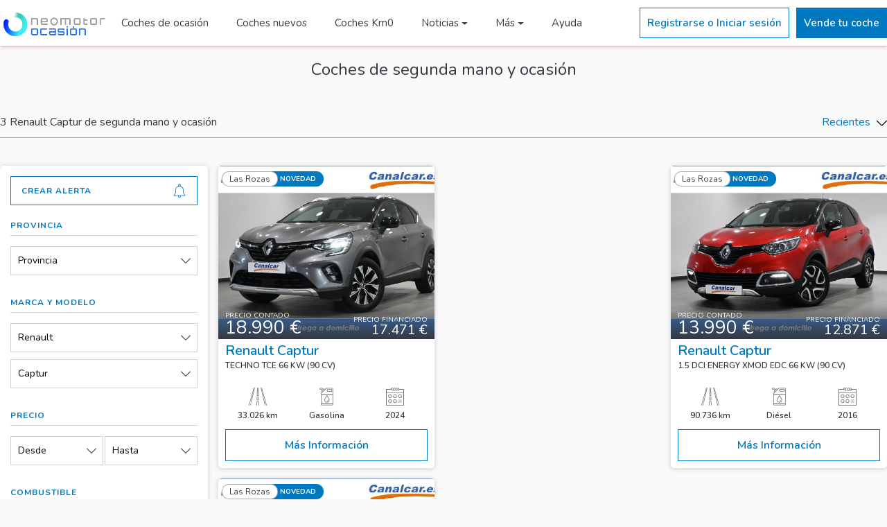

--- FILE ---
content_type: text/html; charset=UTF-8
request_url: https://motor-cdn.prensaiberica.es/coches-segunda-mano-renault-captur-barcelona
body_size: 13063
content:
<!DOCTYPE html><html lang="es">  <head>    <base href="/">    <meta charset="utf-8">    <meta http-equiv="X-UA-Compatible" content="IE=edge">    <meta name="viewport" content="width=device-width, initial-scale=1, shrink-to-fit=no">    <meta name="description" content="3 Renault Captur de particulares, concesionarios y profesionales del motor de segundamano y ocasión . Ofertas de Renault Captur a los mejores precios">        <title>Renault Captur de segunda mano y ocasión - Neomotor Ocasión</title>          <link rel="shortcut icon" type="image/x-icon" href="/img/favicon.png" />            <link rel="canonical" href="https://ocasion.neomotor.com/coches-segunda-mano-renault-captur-barcelona" />    <link rel='dns-prefetch' href='https://fonts.googleapis.com' />    <link rel="stylesheet" href="/css/bootstrap.min.css">    <link rel="stylesheet" href="/css/swiper.min.css">    <link rel="stylesheet" href="/css/leaflet.css" />    <link rel="stylesheet" href="/css/frontend/custom.css?v14">            <link href="/vendor/fortawesome/font-awesome/css/all.min.css" rel="stylesheet" type="text/css">              <link rel="manifest" href="/img/manifest.json?v1">        <link href="https://fonts.googleapis.com/css?family=Nunito:300,400,600,700&display=swap" rel="stylesheet">      <!-- Google tag (gtag.js) -->  <script async src="https://www.googletagmanager.com/gtag/js?id=UA-13064104-1"></script>  <script>    window.dataLayer = window.dataLayer || [];    function gtag(){dataLayer.push(arguments);}    gtag('js', new Date());    gtag('config', 'UA-13064104-1');  </script>   <!-- Google Tag Manager --><script>(function(w,d,s,l,i){w[l]=w[l]||[];w[l].push({'gtm.start':  new Date().getTime(),event:'gtm.js'});var f=d.getElementsByTagName(s)[0],  j=d.createElement(s),dl=l!='dataLayer'?'&l='+l:'';j.async=true;j.src=  'https://www.googletagmanager.com/gtm.js?id='+i+dl;f.parentNode.insertBefore(j,f);  })(window,document,'script','dataLayer','GTM-K3F8ZWT');</script><!-- End Google Tag Manager -->    <!-- Begin adManager Tag -->    <script type='text/javascript'>      var googletag = googletag || {};      googletag.cmd = googletag.cmd || [];      (function () {        var gads = document.createElement('script');        gads.async = true;        gads.type = 'text/javascript';        var useSSL = 'https:' == document.location.protocol;        gads.src = (useSSL ? 'https:' : 'http:') +          '//www.googletagservices.com/tag/js/gpt.js';        var node = document.getElementsByTagName('script')[0];        node.parentNode.insertBefore(gads, node);      })();    </script>    <!-- End adManager Tag -->     <!-- Ads -->     <script async='async' src='https://www.googletagservices.com/tag/js/gpt.js'></script>     <script type='text/javascript'>       var googletag = googletag || {};       googletag.cmd = googletag.cmd || [];          googletag.cmd.push(function() {       googletag.pubads().setTargeting('Portal', 'ibercoches');              });     </script>                <script>        googletag.cmd.push(function () {          var mapping0 = googletag.sizeMapping()                .addSize([0,0],[300,100])                .addSize([768, 0], [768, 90])                .addSize([768, 0], [980, 90])                .addSize([980, 0], [980, 250])                .build();          var mapping = googletag.sizeMapping()                .addSize([0,0],[320,100])                .addSize([768, 0], [768, 90])                .addSize([980, 0], [980, 90])                .build();                        var mapping1 = googletag.sizeMapping()              .addSize([0,0],[300,250])              .addSize([768, 0], [768, 90])              .addSize([980, 0], [980, 90])              .build();          var mapping2 = googletag.sizeMapping()            .addSize([0,0],[300,250])            .addSize([768, 0], [768, 90])            .addSize([980, 0], [980, 90])            .build();          googletag.defineSlot('/1004272/IC_Listado_300x250', [300, 250], 'IC_Listado_300x250').addService(googletag.pubads());          googletag.defineSlot('/1004272/IC_Listado_300x150', [300, 150], 'IC_Listado_300x150').addService(googletag.pubads());                    googletag.defineSlot('/1004272/IC_Listado_300x600', [300, 600], 'IC_Listado_300x600')          .addService(googletag.pubads());                    googletag.defineSlot('/1004272/IC_Listado_Banner_980x90', [980, 90], 'IC_Listado_Banner_980x90')          .defineSizeMapping(mapping)          .addService(googletag.pubads());          googletag.pubads().enableSingleRequest();          googletag.pubads().collapseEmptyDivs();          googletag.pubads().disableInitialLoad();          googletag.enableServices();        });      </script>          </head>  <body class="section coches-segunda-mano-renault-captur-barcelona">    <!-- Google Tag Manager (noscript) -->    <noscript><iframe src="https://www.googletagmanager.com/ns.html?id=GTM-K3F8ZWT" height="0" width="0" style="display:none;visibility:hidden"></iframe></noscript>    <!-- End Google Tag Manager (noscript) -->    <header>  <div id="navCabecera">    <div id="navCabecera1">          </div>    <div id="navCabecera2">      <div class="menu-superior">        <div class="container">          <div class="menu-principal">            <button class="abrir-cerrar-menu" type="button" aria-label="Menú">              <svg><use xlink:href="/icon/ibercoches.svg#menu"></use></svg>            </button>            <a href="/" title="Inicio NeoMotor Ocasión" alt="Inicio NeoMotor Ocasión" class="logo">                              <img alt="Logo ocasion.neomotor.com" title="ocasion.neomotor.com" src="/img/logo-neomotor-ocasion.png?v3">                          </a>            <div class="secciones">              <a href="/coches-segunda-mano" alt="Coches segunda mano" title="Coches segunda mano" class="seccion ">Coches de ocasión</a>              <a href="/coches-nuevos" alt="Coches nuevos" title="Coches nuevos" class="seccion ">Coches nuevos</a>              <a href="/coches-km0" alt="Coches Km0" title="Coches Km0" class="seccion ">Coches Km0</a>              <div class="dropdown">                <button class="seccion dropdown-toggle" type="button" data-toggle="dropdown">Noticias</button>                <div class="dropdown-menu">                  <a class="dropdown-item" target="_blank" alt="Actualidad" title="Actualidad Coches" href="https://www.neomotor.com/actualidad">Actualidad</a>                  <a class="dropdown-item" target="_blank" alt="Noticias Coches" title="Noticias Coches" href="https://www.neomotor.com/coches">Coches</a>                  <a class="dropdown-item" target="_blank" alt="Noticias Motos" title="Noticias Motos" href="https://www.neomotor.com/motos">Motos</a>                  <a class="dropdown-item" target="_blank" alt="Noticias Industria" title="Noticias Industria" href="https://www.neomotor.com/industria">Industria</a>                  <a class="dropdown-item" target="_blank" alt="Noticias Electricos" title="Noticias Electricos" href="https://www.neomotor.com/electricos">Electricos</a>                  <a class="dropdown-item" target="_blank" alt="Selección Vídeos" title="Selección Vídeos" href="https://neomotor.sport.es/multimedia">Multimedia</a>                  </div>              </div>              <div class="dropdown">                <button class="seccion dropdown-toggle" type="button" data-toggle="dropdown">Más</button>                <div class="dropdown-menu">                  <a class="dropdown-item " alt="Coches segunda mano SUV 4x4" title="Coches segunda mano SUV 4x4" href="/coches-segunda-mano-4x4-suv">Coches segunda mano SUV 4X4</a>                  <a class="dropdown-item " alt="Coches segunda mano automáticos" title="Coches segunda mano automático" href="/coches-segunda-mano-automatico">Coches segunda mano automáticos</a>                  <a class="dropdown-item " alt="Coches segunda mano familiares" title="Coches segunda mano familiares" href="/coches-segunda-mano-familiar">Coches segunda mano familiares</a>                  <a class="dropdown-item " alt="Coches segunda mano eléctricos" title="Coches segunda mano eléctricos" href="/coches-segunda-mano-electrico">Coches segunda mano eléctricos</a>                  <a class="dropdown-item " alt="Furgonetas segunda mano" title="Furgonetas segunda mano" href="/coches-segunda-mano-furgoneta">Furgonetas segunda mano</a>                </div>              </div>              <a href="/contacto" alt="Contacta con Neomotor Ocasión" title="Contacta con Neomotor Ocasión" class="seccion ">Ayuda</a>            </div>          </div>          <div class="menu-secundario">                          <div class="boton invertido boton-login">Registrarse o Iniciar sesión</div>              <a href="/zona-privada/anuncio/nuevo" class="boton">Vende tu coche</a>                      </div>        </div>      </div>    </div>  </div>      <div class="menu-lateral">    <button class="dropdown collapsed" type="button" data-toggle="collapse" data-target="#menu-mi-cuenta">      <div class="dropdown-titulo">        <svg class="icono-usuario"><use xlink:href="/icon/ibercoches.svg#user"></use></svg>        <div class="texto">Mi cuenta</div>      </div>      <div class="dropdown-abierto-cerrado">        <svg class="icono-flecha"><use xlink:href="/icon/ibercoches.svg#down-arrow"></use></svg>      </div>    </button>    <div class="collapse" id="menu-mi-cuenta">              <div class="boton-login">Registrarse o Iniciar sesión</div>          </div>    <a href="/" alt="Inicio" title="Inicio" class="enlace ">      <svg class="icono"><use xlink:href="/icon/ibercoches.svg#magnifying-glass"></use></svg>      <div class="texto">Inicio</div>    </a>    <a href="/coches-segunda-mano" alt="Coches segunda mano" title="Coches segunda mano" class="enlace ">      <svg class="icono"><use xlink:href="/icon/ibercoches.svg#car"></use></svg>      <div class="texto">Coches de ocasión</div>    </a>    <a href="/coches-nuevos" alt="Coches nuevos" title="Coches nuevos" class="enlace ">      <svg class="icono"><use xlink:href="/icon/ibercoches.svg#car"></use></svg>      <div class="texto">Coches nuevos</div>    </a>    <a href="/coches-km0" alt="Coches Km0" title="Coches Km0" class="enlace ">      <svg class="icono"><use xlink:href="/icon/ibercoches.svg#car"></use></svg>      <div class="texto">Coches Km0</div>    </a>    <button class="dropdown collapsed" type="button" data-toggle="collapse" data-target="#menu-noticias">      <div class="dropdown-titulo">        <svg class="icono-usuario"><use xlink:href="/icon/ibercoches.svg#eye"></use></svg>        <div class="texto">Noticias</div>      </div>      <div class="dropdown-abierto-cerrado">        <svg class="icono-flecha"><use xlink:href="/icon/ibercoches.svg#down-arrow"></use></svg>      </div>    </button>    <div class="collapse" id="menu-noticias">      <a target="_blank" alt="Noticias Actualidad" title="Noticias Actualidad" href="https://www.neomotor.com/actualidad">Actualidad</a>      <a target="_blank" alt="Noticias Coches" title="Noticias Coches" href="https://www.neomotor.com/coches">Coches</a>      <a target="_blank" alt="Noticias Motos" title="Noticias Motos" href="https://www.neomotor.com/motos">Motos</a>      <a target="_blank" alt="Noticias Industria" title="Noticias Industria" href="https://www.neomotor.com/industria">Industria</a>      <a target="_blank" alt="Noticias Trending" title="Noticias Trending" href="https://www.neomotor.com/competicion">Trending</a>      <a target="_blank" alt="Noticias Radares" title="Noticias Radares" href="https://www.neomotor.com/radares">Radares</a>                    <a target="_blank" alt="Noticias Competición" title="Noticias Competición" href="https://www.neomotor.com/competicion">Competición</a>                                  <a target="_blank" alt="Vídeos" title="Vídeos" href="https://neomotor.sport.es/videos">Vídeos</a>        <a target="_blank" alt="Fotos" title="Fotos" href="https://neomotor.sport.es/fotos">Fotos</a>      </div>        <a href="/coches-segunda-mano-4x4-suv" alt="Coches segunda mano SUV 4x4" title="Coches segunda mano SUV 4x4" class="enlace ">      <svg class="icono"><use xlink:href="/icon/ibercoches.svg#car"></use></svg>      <div class="texto">Coches segunda mano SUV 4X4</div>    </a>    <a href="/coches-segunda-mano-automatico" alt="Coches segunda mano automáticos" title="Coches segunda mano automáticos" class="enlace ">      <svg class="icono"><use xlink:href="/icon/ibercoches.svg#car"></use></svg>      <div class="texto">Coches segunda mano automáticos</div>    </a>    <a href="/coches-segunda-mano-electrico" alt="Coches segunda mano eléctricos" title="Coches segunda mano eléctricos" class="enlace ">      <svg class="icono"><use xlink:href="/icon/ibercoches.svg#car"></use></svg>      <div class="texto">Coches segunda mano eléctricos</div>    </a>    <a href="/coches-segunda-mano-furgoneta" alt="Furgonetas segunda mano" title="Furgonetas segunda mano" class="enlace ">      <svg class="icono"><use xlink:href="/icon/ibercoches.svg#car"></use></svg>      <div class="texto">Furgonetas segunda mano</div>    </a>    <a href="/contacto" alt="Contactar" title="Contactar" class="enlace ">      <svg class="icono"><use xlink:href="/icon/ibercoches.svg#email"></use></svg>      <div class="texto">Ayuda</div>    </a>  </div>  <div class="sombra-fondo"></div></header>    <main><div id="acciones-listado">  <div class="contenido">    <div class="container">      <div class="boton boton-filtrar">        <div class="texto">Filtrar</div>        <svg class="icono-flecha"><use xlink:href="/icon/ibercoches.svg#down-arrow"></use></svg>      </div>      <div class="separador"></div>      <div class="boton boton-orden">        <div class="texto">Orden</div>        <svg class="icono-flecha"><use xlink:href="/icon/ibercoches.svg#down-arrow"></use></svg>      </div>    </div>  </div></div>        <div id="titulo-filtro">          <div class="container">              <div class="publicidad" style="margin-top:20px;">                <div id="IC_Listado_Banner_980x90" style="text-align: center;">                  <script>                      googletag.cmd.push(function() { googletag.display('IC_Listado_Banner_980x90'); });                  </script>                </div>              </div>          </div>          <div class="container">            <h1>Coches de segunda mano y ocasión </h1>          </div>        </div>        <div id="mostrando-orden-listado">      <div class="container">        <div class="contenido">          <h2 class="mostrando">                          3 Renault Captur de segunda mano y ocasión                       </h2>          <button class="boton-orden" type="button">            <span>Recientes</span>            <svg class="icono-flecha"><use xlink:href="/icon/ibercoches.svg#down-arrow"></use></svg>          </button>        </div>        <div class="boton invertido alerta boton-login">          <div class="titulo">Crear alerta</div>          <svg class="campana"><use xlink:href="/icon/ibercoches.svg#bell"></use></svg>        </div>      </div>        </div>      <div id="anuncios-listado">  <div class="container">    <div class="contenido">      <form action="/coches-segunda-mano" method="GET" class="filtros">        <div class="header-filtros">          <div class="titulo">Filtrar por</div>          <svg class="cerrar"><use xlink:href="/icon/ibercoches.svg#close"></use></svg>        </div>        <div class="body-filtros">          <div class="boton invertido alerta boton-login">            <div class="titulo">Crear alerta</div>            <svg class="campana"><use xlink:href="/icon/ibercoches.svg#bell"></use></svg>          </div>          <div class="filtro">            <div class="titulo">Provincia</div>            <div class="separador"></div>            <div class="contenido-filtro">              <div class="contenedor-select">                <select name="provincia_id" >                  <option value="-1" selected>Provincia</option>                                      <option value="27" >Madrid</option>                                  </select>                <div class="dropdown">                  <button class="dropdown-toggle" type="button" data-toggle="dropdown">Provincia</button>                  <div class="dropdown-menu">                    <div data-valor="-1" class="opcion activo">Provincia</div>                                          <div data-valor="27" class="opcion ">Madrid</div>                                      </div>                </div>              </div>            </div>          </div>          <div class="filtro">            <div class="titulo">Marca y modelo</div>            <div class="separador"></div>            <div class="contenido-filtro">              <div class="contenedor-select">                <select id="select-marca" name="marca_id" >                  <option value="-1" >Marca</option>                                      <option value="90" >Abarth</option>                                      <option value="5" >Audi</option>                                      <option value="8" >BMW</option>                                      <option value="9" >Cadillac</option>                                      <option value="11" >Chevrolet</option>                                      <option value="13" >Citroën</option>                                      <option value="14" >Dacia</option>                                      <option value="102" >DS Automobiles</option>                                      <option value="100024" >EVO</option>                                      <option value="19" >Fiat</option>                                      <option value="20" >Ford</option>                                      <option value="23" >Honda</option>                                      <option value="24" >Hummer</option>                                      <option value="25" >Hyundai</option>                                      <option value="26" >Infiniti</option>                                      <option value="29" >Jaguar</option>                                      <option value="31" >Jeep</option>                                      <option value="32" >Kia</option>                                      <option value="35" >Lancia</option>                                      <option value="36" >Land-Rover</option>                                      <option value="37" >Lexus</option>                                      <option value="42" >Mazda</option>                                      <option value="43" >Mercedes-Benz</option>                                      <option value="44" >MG</option>                                      <option value="46" >Mini</option>                                      <option value="49" >Nissan</option>                                      <option value="100029" >Omoda</option>                                      <option value="50" >Opel</option>                                      <option value="51" >Peugeot</option>                                      <option value="54" >Porsche</option>                                      <option value="55" selected>Renault</option>                                      <option value="60" >Seat</option>                                      <option value="61" >Skoda</option>                                      <option value="63" >SsangYong</option>                                      <option value="64" >Subaru</option>                                      <option value="65" >Suzuki</option>                                      <option value="85" >Tesla</option>                                      <option value="68" >Toyota</option>                                      <option value="69" >Volkswagen</option>                                      <option value="70" >Volvo</option>                                  </select>                <div class="dropdown">                  <button class="dropdown-toggle" type="button" data-toggle="dropdown">Renault</button>                  <div class="dropdown-menu">                    <div data-valor="-1" class="opcion ">Marca</div>                                          <div data-valor="90" class="opcion ">Abarth</div>                                          <div data-valor="5" class="opcion ">Audi</div>                                          <div data-valor="8" class="opcion ">BMW</div>                                          <div data-valor="9" class="opcion ">Cadillac</div>                                          <div data-valor="11" class="opcion ">Chevrolet</div>                                          <div data-valor="13" class="opcion ">Citroën</div>                                          <div data-valor="14" class="opcion ">Dacia</div>                                          <div data-valor="102" class="opcion ">DS Automobiles</div>                                          <div data-valor="100024" class="opcion ">EVO</div>                                          <div data-valor="19" class="opcion ">Fiat</div>                                          <div data-valor="20" class="opcion ">Ford</div>                                          <div data-valor="23" class="opcion ">Honda</div>                                          <div data-valor="24" class="opcion ">Hummer</div>                                          <div data-valor="25" class="opcion ">Hyundai</div>                                          <div data-valor="26" class="opcion ">Infiniti</div>                                          <div data-valor="29" class="opcion ">Jaguar</div>                                          <div data-valor="31" class="opcion ">Jeep</div>                                          <div data-valor="32" class="opcion ">Kia</div>                                          <div data-valor="35" class="opcion ">Lancia</div>                                          <div data-valor="36" class="opcion ">Land-Rover</div>                                          <div data-valor="37" class="opcion ">Lexus</div>                                          <div data-valor="42" class="opcion ">Mazda</div>                                          <div data-valor="43" class="opcion ">Mercedes-Benz</div>                                          <div data-valor="44" class="opcion ">MG</div>                                          <div data-valor="46" class="opcion ">Mini</div>                                          <div data-valor="49" class="opcion ">Nissan</div>                                          <div data-valor="100029" class="opcion ">Omoda</div>                                          <div data-valor="50" class="opcion ">Opel</div>                                          <div data-valor="51" class="opcion ">Peugeot</div>                                          <div data-valor="54" class="opcion ">Porsche</div>                                          <div data-valor="55" class="opcion activo">Renault</div>                                          <div data-valor="60" class="opcion ">Seat</div>                                          <div data-valor="61" class="opcion ">Skoda</div>                                          <div data-valor="63" class="opcion ">SsangYong</div>                                          <div data-valor="64" class="opcion ">Subaru</div>                                          <div data-valor="65" class="opcion ">Suzuki</div>                                          <div data-valor="85" class="opcion ">Tesla</div>                                          <div data-valor="68" class="opcion ">Toyota</div>                                          <div data-valor="69" class="opcion ">Volkswagen</div>                                          <div data-valor="70" class="opcion ">Volvo</div>                                      </div>                </div>              </div>              <div class="contenedor-select contenedor-modelos">                <select name="modelo_id" class="" >                  <option value="-1" >Modelo</option>                                      <option value="1319" selected>Captur</option>                                      <option value="1269" >Clio</option>                                      <option value="1274" >Grand Scénic</option>                                      <option value="1323" >Kadjar</option>                                      <option value="1278" >Mégane</option>                                      <option value="1295" >Scénic</option>                                  </select>                <div class="dropdown">                  <button class="dropdown-toggle " type="button" data-toggle="dropdown">Captur</button>                                      <div class="dropdown-menu dropdown-modelos">                      <div data-valor="-1" class="opcion ">Modelo</div>                                              <div data-valor="1319" class="opcion activo">Captur</div>                                              <div data-valor="1269" class="opcion ">Clio</div>                                              <div data-valor="1274" class="opcion ">Grand Scénic</div>                                              <div data-valor="1323" class="opcion ">Kadjar</div>                                              <div data-valor="1278" class="opcion ">Mégane</div>                                              <div data-valor="1295" class="opcion ">Scénic</div>                                          </div>                                  </div>              </div>            </div>          </div>          <div class="filtro">            <div class="titulo">Precio</div>            <div class="separador"></div>            <div class="contenido-filtro dos-filtros">              <div class="contenedor-select">                <select name="precio_desde" >                  <option value="-1" selected>Desde</option>                                                            <option value="4000" >4.000 €</option>                                                                                <option value="5000" >5.000 €</option>                                                                                <option value="6000" >6.000 €</option>                                                                                <option value="7000" >7.000 €</option>                                                                                <option value="8000" >8.000 €</option>                                                                                <option value="9000" >9.000 €</option>                                                                                <option value="10000" >10.000 €</option>                                                                                <option value="12000" >12.000 €</option>                                                                                <option value="14000" >14.000 €</option>                                                                                <option value="16000" >16.000 €</option>                                                                                <option value="18000" >18.000 €</option>                                                                                <option value="20000" >20.000 €</option>                                                                                <option value="25000" >25.000 €</option>                                                                                <option value="30000" >30.000 €</option>                                                                                <option value="35000" >35.000 €</option>                                                                                <option value="40000" >40.000 €</option>                                                                                <option value="45000" >45.000 €</option>                                                                                <option value="50000" >50.000 €</option>                                                                                <option value="55000" >55.000 €</option>                                                                                <option value="60000" >60.000 €</option>                                                                                            </select>                <div class="dropdown">                  <button class="dropdown-toggle" type="button" data-toggle="dropdown">Desde</button>                  <div class="dropdown-menu">                    <div data-valor="-1" class="opcion activo">Desde</div>                                                                  <div data-valor="4000" class="opcion ">4.000 €</div>                                                                                        <div data-valor="5000" class="opcion ">5.000 €</div>                                                                                        <div data-valor="6000" class="opcion ">6.000 €</div>                                                                                        <div data-valor="7000" class="opcion ">7.000 €</div>                                                                                        <div data-valor="8000" class="opcion ">8.000 €</div>                                                                                        <div data-valor="9000" class="opcion ">9.000 €</div>                                                                                        <div data-valor="10000" class="opcion ">10.000 €</div>                                                                                        <div data-valor="12000" class="opcion ">12.000 €</div>                                                                                        <div data-valor="14000" class="opcion ">14.000 €</div>                                                                                        <div data-valor="16000" class="opcion ">16.000 €</div>                                                                                        <div data-valor="18000" class="opcion ">18.000 €</div>                                                                                        <div data-valor="20000" class="opcion ">20.000 €</div>                                                                                        <div data-valor="25000" class="opcion ">25.000 €</div>                                                                                        <div data-valor="30000" class="opcion ">30.000 €</div>                                                                                        <div data-valor="35000" class="opcion ">35.000 €</div>                                                                                        <div data-valor="40000" class="opcion ">40.000 €</div>                                                                                        <div data-valor="45000" class="opcion ">45.000 €</div>                                                                                        <div data-valor="50000" class="opcion ">50.000 €</div>                                                                                        <div data-valor="55000" class="opcion ">55.000 €</div>                                                                                        <div data-valor="60000" class="opcion ">60.000 €</div>                                                                                                      </div>                </div>              </div>              <div class="contenedor-select">                <select name="precio_hasta" >                  <option value="-1" selected>Hasta</option>                                                                                                  <option value="5000" >5.000 €</option>                                                                                <option value="6000" >6.000 €</option>                                                                                <option value="7000" >7.000 €</option>                                                                                <option value="8000" >8.000 €</option>                                                                                <option value="9000" >9.000 €</option>                                                                                <option value="10000" >10.000 €</option>                                                                                <option value="12000" >12.000 €</option>                                                                                <option value="14000" >14.000 €</option>                                                                                <option value="16000" >16.000 €</option>                                                                                <option value="18000" >18.000 €</option>                                                                                <option value="20000" >20.000 €</option>                                                                                <option value="25000" >25.000 €</option>                                                                                <option value="30000" >30.000 €</option>                                                                                <option value="35000" >35.000 €</option>                                                                                <option value="40000" >40.000 €</option>                                                                                <option value="45000" >45.000 €</option>                                                                                <option value="50000" >50.000 €</option>                                                                                <option value="55000" >55.000 €</option>                                                                                <option value="60000" >60.000 €</option>                                                                                <option value="65000" >65.000 €</option>                                                      </select>                <div class="dropdown">                  <button class="dropdown-toggle" type="button" data-toggle="dropdown">Hasta</button>                  <div class="dropdown-menu dropdown-menu-right">                    <div data-valor="-1" class="opcion activo">Hasta</div>                                                                                                            <div data-valor="5000" class="opcion ">5.000 €</div>                                                                                        <div data-valor="6000" class="opcion ">6.000 €</div>                                                                                        <div data-valor="7000" class="opcion ">7.000 €</div>                                                                                        <div data-valor="8000" class="opcion ">8.000 €</div>                                                                                        <div data-valor="9000" class="opcion ">9.000 €</div>                                                                                        <div data-valor="10000" class="opcion ">10.000 €</div>                                                                                        <div data-valor="12000" class="opcion ">12.000 €</div>                                                                                        <div data-valor="14000" class="opcion ">14.000 €</div>                                                                                        <div data-valor="16000" class="opcion ">16.000 €</div>                                                                                        <div data-valor="18000" class="opcion ">18.000 €</div>                                                                                        <div data-valor="20000" class="opcion ">20.000 €</div>                                                                                        <div data-valor="25000" class="opcion ">25.000 €</div>                                                                                        <div data-valor="30000" class="opcion ">30.000 €</div>                                                                                        <div data-valor="35000" class="opcion ">35.000 €</div>                                                                                        <div data-valor="40000" class="opcion ">40.000 €</div>                                                                                        <div data-valor="45000" class="opcion ">45.000 €</div>                                                                                        <div data-valor="50000" class="opcion ">50.000 €</div>                                                                                        <div data-valor="55000" class="opcion ">55.000 €</div>                                                                                        <div data-valor="60000" class="opcion ">60.000 €</div>                                                                                        <div data-valor="65000" class="opcion ">65.000 €</div>                                                            </div>                </div>              </div>            </div>          </div>          <div class="filtro">            <div class="titulo">Combustible</div>            <div class="separador"></div>            <div class="contenido-filtro">              <div class="contenedor-select">                <select name="combustible_id" >                  <option value="-1" selected>Combustible</option>                                      <option value="1" >Diésel</option>                                      <option value="2" >Eléctrico</option>                                      <option value="4" >Gas licuado (GLP)</option>                                      <option value="6" >Gasolina</option>                                      <option value="8" >Híbrido (Diesel)</option>                                      <option value="7" >Híbrido (Gasolina)</option>                                  </select>                <div class="dropdown">                  <button class="dropdown-toggle" type="button" data-toggle="dropdown">Combustible</button>                  <div class="dropdown-menu">                    <div data-valor="-1" class="opcion activo">Combustible</div>                                          <div data-valor="1" class="opcion ">Diésel</div>                                          <div data-valor="2" class="opcion ">Eléctrico</div>                                          <div data-valor="4" class="opcion ">Gas licuado (GLP)</div>                                          <div data-valor="6" class="opcion ">Gasolina</div>                                          <div data-valor="8" class="opcion ">Híbrido (Diesel)</div>                                          <div data-valor="7" class="opcion ">Híbrido (Gasolina)</div>                                      </div>                </div>              </div>            </div>          </div>          <div class="filtro">            <div class="titulo">Cambio</div>            <div class="separador"></div>            <div class="contenido-filtro dos-filtros">                              <div class="opcion-boton">                  <input type="radio" name="cambio_id" data-waschecked="" value="2" id="cambio2" >                  <label class="cambio" for="cambio2">                    <svg class="icono"><use xlink:href="/icon/ibercoches.svg#automatic-transmission"></use></svg>                    <div class="texto">Automático</div>                  </label>                </div>                              <div class="opcion-boton">                  <input type="radio" name="cambio_id" data-waschecked="" value="1" id="cambio1" >                  <label class="cambio" for="cambio1">                    <svg class="icono"><use xlink:href="/icon/ibercoches.svg#manual-transmission"></use></svg>                    <div class="texto">Manual</div>                  </label>                </div>                          </div>          </div>          <div class="filtro">            <div class="titulo">Carrocería</div>            <div class="separador"></div>            <div class="carrocerias">                              <div class="contenedor-check">                  <input type="checkbox" name="carroceria_id[]" value="5" id="carroceria5" >                  <label class="carroceria" for="carroceria5">                    <div class="imagen">                      <img class="img-fluid" alt="Carrocería 4x4/SUV" title="Carrocería 4x4/SUV" src="/img/carroceria/5.png">                    </div>                    <div class="nombre">4x4/SUV</div>                  </label>                </div>                              <div class="contenedor-check">                  <input type="checkbox" name="carroceria_id[]" value="11" id="carroceria11" >                  <label class="carroceria" for="carroceria11">                    <div class="imagen">                      <img class="img-fluid" alt="Carrocería Berlina" title="Carrocería Berlina" src="/img/carroceria/11.png">                    </div>                    <div class="nombre">Berlina</div>                  </label>                </div>                              <div class="contenedor-check">                  <input type="checkbox" name="carroceria_id[]" value="2" id="carroceria2" >                  <label class="carroceria" for="carroceria2">                    <div class="imagen">                      <img class="img-fluid" alt="Carrocería Cabriolet" title="Carrocería Cabriolet" src="/img/carroceria/2.png">                    </div>                    <div class="nombre">Cabriolet</div>                  </label>                </div>                              <div class="contenedor-check">                  <input type="checkbox" name="carroceria_id[]" value="14" id="carroceria14" >                  <label class="carroceria" for="carroceria14">                    <div class="imagen">                      <img class="img-fluid" alt="Carrocería Coupé" title="Carrocería Coupé" src="/img/carroceria/14.png">                    </div>                    <div class="nombre">Coupé</div>                  </label>                </div>                              <div class="contenedor-check">                  <input type="checkbox" name="carroceria_id[]" value="10" id="carroceria10" >                  <label class="carroceria" for="carroceria10">                    <div class="imagen">                      <img class="img-fluid" alt="Carrocería Familiar" title="Carrocería Familiar" src="/img/carroceria/10.png">                    </div>                    <div class="nombre">Familiar</div>                  </label>                </div>                              <div class="contenedor-check">                  <input type="checkbox" name="carroceria_id[]" value="13" id="carroceria13" >                  <label class="carroceria" for="carroceria13">                    <div class="imagen">                      <img class="img-fluid" alt="Carrocería Furgoneta" title="Carrocería Furgoneta" src="/img/carroceria/13.png">                    </div>                    <div class="nombre">Furgoneta</div>                  </label>                </div>                              <div class="contenedor-check">                  <input type="checkbox" name="carroceria_id[]" value="9" id="carroceria9" >                  <label class="carroceria" for="carroceria9">                    <div class="imagen">                      <img class="img-fluid" alt="Carrocería Industrial" title="Carrocería Industrial" src="/img/carroceria/9.png">                    </div>                    <div class="nombre">Industrial</div>                  </label>                </div>                              <div class="contenedor-check">                  <input type="checkbox" name="carroceria_id[]" value="6" id="carroceria6" >                  <label class="carroceria" for="carroceria6">                    <div class="imagen">                      <img class="img-fluid" alt="Carrocería Monovolúmen" title="Carrocería Monovolúmen" src="/img/carroceria/6.png">                    </div>                    <div class="nombre">Monovolúmen</div>                  </label>                </div>                              <div class="contenedor-check">                  <input type="checkbox" name="carroceria_id[]" value="12" id="carroceria12" >                  <label class="carroceria" for="carroceria12">                    <div class="imagen">                      <img class="img-fluid" alt="Carrocería Utilitario" title="Carrocería Utilitario" src="/img/carroceria/12.png">                    </div>                    <div class="nombre">Utilitario</div>                  </label>                </div>                          </div>          </div>          <div class="filtro">            <div class="titulo">Año</div>            <div class="separador"></div>            <div class="contenido-filtro dos-filtros">              <div class="contenedor-select">                <select name="ano_desde" >                  <option value="-1" selected>Desde</option>                                      <option value="2025" >2025</option>                                      <option value="2024" >2024</option>                                      <option value="2023" >2023</option>                                      <option value="2022" >2022</option>                                      <option value="2021" >2021</option>                                      <option value="2020" >2020</option>                                      <option value="2019" >2019</option>                                      <option value="2018" >2018</option>                                      <option value="2017" >2017</option>                                      <option value="2016" >2016</option>                                      <option value="2015" >2015</option>                                      <option value="2014" >2014</option>                                      <option value="2013" >2013</option>                                      <option value="2012" >2012</option>                                      <option value="2011" >2011</option>                                      <option value="2010" >2010</option>                                      <option value="2009" >2009</option>                                      <option value="2008" >2008</option>                                      <option value="2007" >2007</option>                                      <option value="2006" >2006</option>                                      <option value="2005" >2005</option>                                      <option value="2004" >2004</option>                                  </select>                <div class="dropdown">                  <button class="dropdown-toggle" type="button" data-toggle="dropdown">Desde</button>                  <div class="dropdown-menu">                    <div data-valor="-1" class="opcion activo">Desde</div>                                          <div data-valor="2025" class="opcion ">2025</div>                                          <div data-valor="2024" class="opcion ">2024</div>                                          <div data-valor="2023" class="opcion ">2023</div>                                          <div data-valor="2022" class="opcion ">2022</div>                                          <div data-valor="2021" class="opcion ">2021</div>                                          <div data-valor="2020" class="opcion ">2020</div>                                          <div data-valor="2019" class="opcion ">2019</div>                                          <div data-valor="2018" class="opcion ">2018</div>                                          <div data-valor="2017" class="opcion ">2017</div>                                          <div data-valor="2016" class="opcion ">2016</div>                                          <div data-valor="2015" class="opcion ">2015</div>                                          <div data-valor="2014" class="opcion ">2014</div>                                          <div data-valor="2013" class="opcion ">2013</div>                                          <div data-valor="2012" class="opcion ">2012</div>                                          <div data-valor="2011" class="opcion ">2011</div>                                          <div data-valor="2010" class="opcion ">2010</div>                                          <div data-valor="2009" class="opcion ">2009</div>                                          <div data-valor="2008" class="opcion ">2008</div>                                          <div data-valor="2007" class="opcion ">2007</div>                                          <div data-valor="2006" class="opcion ">2006</div>                                          <div data-valor="2005" class="opcion ">2005</div>                                          <div data-valor="2004" class="opcion ">2004</div>                                      </div>                </div>              </div>              <div class="contenedor-select">                <select name="ano_hasta" >                  <option value="-1" selected>Hasta</option>                                      <option value="2025" >2025</option>                                      <option value="2024" >2024</option>                                      <option value="2023" >2023</option>                                      <option value="2022" >2022</option>                                      <option value="2021" >2021</option>                                      <option value="2020" >2020</option>                                      <option value="2019" >2019</option>                                      <option value="2018" >2018</option>                                      <option value="2017" >2017</option>                                      <option value="2016" >2016</option>                                      <option value="2015" >2015</option>                                      <option value="2014" >2014</option>                                      <option value="2013" >2013</option>                                      <option value="2012" >2012</option>                                      <option value="2011" >2011</option>                                      <option value="2010" >2010</option>                                      <option value="2009" >2009</option>                                      <option value="2008" >2008</option>                                      <option value="2007" >2007</option>                                      <option value="2006" >2006</option>                                      <option value="2005" >2005</option>                                      <option value="2004" >2004</option>                                  </select>                <div class="dropdown">                  <button class="dropdown-toggle" type="button" data-toggle="dropdown">Hasta</button>                  <div class="dropdown-menu dropdown-menu-right">                    <div data-valor="-1" class="opcion activo">Hasta</div>                                          <div data-valor="2025" class="opcion ">2025</div>                                          <div data-valor="2024" class="opcion ">2024</div>                                          <div data-valor="2023" class="opcion ">2023</div>                                          <div data-valor="2022" class="opcion ">2022</div>                                          <div data-valor="2021" class="opcion ">2021</div>                                          <div data-valor="2020" class="opcion ">2020</div>                                          <div data-valor="2019" class="opcion ">2019</div>                                          <div data-valor="2018" class="opcion ">2018</div>                                          <div data-valor="2017" class="opcion ">2017</div>                                          <div data-valor="2016" class="opcion ">2016</div>                                          <div data-valor="2015" class="opcion ">2015</div>                                          <div data-valor="2014" class="opcion ">2014</div>                                          <div data-valor="2013" class="opcion ">2013</div>                                          <div data-valor="2012" class="opcion ">2012</div>                                          <div data-valor="2011" class="opcion ">2011</div>                                          <div data-valor="2010" class="opcion ">2010</div>                                          <div data-valor="2009" class="opcion ">2009</div>                                          <div data-valor="2008" class="opcion ">2008</div>                                          <div data-valor="2007" class="opcion ">2007</div>                                          <div data-valor="2006" class="opcion ">2006</div>                                          <div data-valor="2005" class="opcion ">2005</div>                                          <div data-valor="2004" class="opcion ">2004</div>                                      </div>                </div>              </div>            </div>          </div>          <div class="filtro">            <div class="titulo">Kilómetros</div>            <div class="separador"></div>            <div class="contenido-filtro dos-filtros">              <div class="contenedor-select">                <select name="kilometros_desde" >                  <option value="-1" selected>Desde</option>                                                            <option value="0" >0 km</option>                                                                                <option value="1000" >1.000 km</option>                                                                                <option value="2000" >2.000 km</option>                                                                                <option value="3000" >3.000 km</option>                                                                                <option value="4000" >4.000 km</option>                                                                                <option value="5000" >5.000 km</option>                                                                                <option value="6000" >6.000 km</option>                                                                                <option value="7000" >7.000 km</option>                                                                                <option value="8000" >8.000 km</option>                                                                                <option value="9000" >9.000 km</option>                                                                                <option value="10000" >10.000 km</option>                                                                                <option value="12000" >12.000 km</option>                                                                                <option value="14000" >14.000 km</option>                                                                                <option value="16000" >16.000 km</option>                                                                                <option value="18000" >18.000 km</option>                                                                                <option value="20000" >20.000 km</option>                                                                                <option value="25000" >25.000 km</option>                                                                                <option value="30000" >30.000 km</option>                                                                                <option value="35000" >35.000 km</option>                                                                                <option value="40000" >40.000 km</option>                                                                                <option value="45000" >45.000 km</option>                                                                                <option value="50000" >50.000 km</option>                                                                                <option value="55000" >55.000 km</option>                                                                                <option value="60000" >60.000 km</option>                                                                                <option value="65000" >65.000 km</option>                                                                                <option value="70000" >70.000 km</option>                                                                                <option value="75000" >75.000 km</option>                                                                                <option value="80000" >80.000 km</option>                                                                                <option value="85000" >85.000 km</option>                                                                                <option value="90000" >90.000 km</option>                                                                                <option value="95000" >95.000 km</option>                                                                                <option value="100000" >100.000 km</option>                                                                                <option value="105000" >105.000 km</option>                                                                                <option value="110000" >110.000 km</option>                                                                                <option value="115000" >115.000 km</option>                                                                                <option value="120000" >120.000 km</option>                                                                                <option value="125000" >125.000 km</option>                                                                                <option value="130000" >130.000 km</option>                                                                                <option value="135000" >135.000 km</option>                                                                                <option value="140000" >140.000 km</option>                                                                                <option value="145000" >145.000 km</option>                                                                                <option value="150000" >150.000 km</option>                                                                                <option value="155000" >155.000 km</option>                                                                                <option value="160000" >160.000 km</option>                                                                                <option value="165000" >165.000 km</option>                                                                                <option value="170000" >170.000 km</option>                                                                                <option value="175000" >175.000 km</option>                                                                                <option value="180000" >180.000 km</option>                                                                                <option value="185000" >185.000 km</option>                                                                                <option value="190000" >190.000 km</option>                                                                                <option value="195000" >195.000 km</option>                                                                                <option value="200000" >200.000 km</option>                                                                                <option value="205000" >205.000 km</option>                                                                                <option value="210000" >210.000 km</option>                                                                                <option value="215000" >215.000 km</option>                                                                                <option value="220000" >220.000 km</option>                                                                                <option value="225000" >225.000 km</option>                                                                                <option value="230000" >230.000 km</option>                                                                                <option value="235000" >235.000 km</option>                                                                                <option value="240000" >240.000 km</option>                                                                                <option value="245000" >245.000 km</option>                                                                                <option value="250000" >250.000 km</option>                                                                                <option value="255000" >255.000 km</option>                                                                                <option value="260000" >260.000 km</option>                                                                                <option value="265000" >265.000 km</option>                                                                                            </select>                <div class="dropdown">                  <button class="dropdown-toggle" type="button" data-toggle="dropdown">Desde</button>                  <div class="dropdown-menu">                    <div data-valor="-1" class="opcion activo">Desde</div>                                                                  <div data-valor="0" class="opcion ">0 km</div>                                                                                        <div data-valor="1000" class="opcion ">1.000 km</div>                                                                                        <div data-valor="2000" class="opcion ">2.000 km</div>                                                                                        <div data-valor="3000" class="opcion ">3.000 km</div>                                                                                        <div data-valor="4000" class="opcion ">4.000 km</div>                                                                                        <div data-valor="5000" class="opcion ">5.000 km</div>                                                                                        <div data-valor="6000" class="opcion ">6.000 km</div>                                                                                        <div data-valor="7000" class="opcion ">7.000 km</div>                                                                                        <div data-valor="8000" class="opcion ">8.000 km</div>                                                                                        <div data-valor="9000" class="opcion ">9.000 km</div>                                                                                        <div data-valor="10000" class="opcion ">10.000 km</div>                                                                                        <div data-valor="12000" class="opcion ">12.000 km</div>                                                                                        <div data-valor="14000" class="opcion ">14.000 km</div>                                                                                        <div data-valor="16000" class="opcion ">16.000 km</div>                                                                                        <div data-valor="18000" class="opcion ">18.000 km</div>                                                                                        <div data-valor="20000" class="opcion ">20.000 km</div>                                                                                        <div data-valor="25000" class="opcion ">25.000 km</div>                                                                                        <div data-valor="30000" class="opcion ">30.000 km</div>                                                                                        <div data-valor="35000" class="opcion ">35.000 km</div>                                                                                        <div data-valor="40000" class="opcion ">40.000 km</div>                                                                                        <div data-valor="45000" class="opcion ">45.000 km</div>                                                                                        <div data-valor="50000" class="opcion ">50.000 km</div>                                                                                        <div data-valor="55000" class="opcion ">55.000 km</div>                                                                                        <div data-valor="60000" class="opcion ">60.000 km</div>                                                                                        <div data-valor="65000" class="opcion ">65.000 km</div>                                                                                        <div data-valor="70000" class="opcion ">70.000 km</div>                                                                                        <div data-valor="75000" class="opcion ">75.000 km</div>                                                                                        <div data-valor="80000" class="opcion ">80.000 km</div>                                                                                        <div data-valor="85000" class="opcion ">85.000 km</div>                                                                                        <div data-valor="90000" class="opcion ">90.000 km</div>                                                                                        <div data-valor="95000" class="opcion ">95.000 km</div>                                                                                        <div data-valor="100000" class="opcion ">100.000 km</div>                                                                                        <div data-valor="105000" class="opcion ">105.000 km</div>                                                                                        <div data-valor="110000" class="opcion ">110.000 km</div>                                                                                        <div data-valor="115000" class="opcion ">115.000 km</div>                                                                                        <div data-valor="120000" class="opcion ">120.000 km</div>                                                                                        <div data-valor="125000" class="opcion ">125.000 km</div>                                                                                        <div data-valor="130000" class="opcion ">130.000 km</div>                                                                                        <div data-valor="135000" class="opcion ">135.000 km</div>                                                                                        <div data-valor="140000" class="opcion ">140.000 km</div>                                                                                        <div data-valor="145000" class="opcion ">145.000 km</div>                                                                                        <div data-valor="150000" class="opcion ">150.000 km</div>                                                                                        <div data-valor="155000" class="opcion ">155.000 km</div>                                                                                        <div data-valor="160000" class="opcion ">160.000 km</div>                                                                                        <div data-valor="165000" class="opcion ">165.000 km</div>                                                                                        <div data-valor="170000" class="opcion ">170.000 km</div>                                                                                        <div data-valor="175000" class="opcion ">175.000 km</div>                                                                                        <div data-valor="180000" class="opcion ">180.000 km</div>                                                                                        <div data-valor="185000" class="opcion ">185.000 km</div>                                                                                        <div data-valor="190000" class="opcion ">190.000 km</div>                                                                                        <div data-valor="195000" class="opcion ">195.000 km</div>                                                                                        <div data-valor="200000" class="opcion ">200.000 km</div>                                                                                        <div data-valor="205000" class="opcion ">205.000 km</div>                                                                                        <div data-valor="210000" class="opcion ">210.000 km</div>                                                                                        <div data-valor="215000" class="opcion ">215.000 km</div>                                                                                        <div data-valor="220000" class="opcion ">220.000 km</div>                                                                                        <div data-valor="225000" class="opcion ">225.000 km</div>                                                                                        <div data-valor="230000" class="opcion ">230.000 km</div>                                                                                        <div data-valor="235000" class="opcion ">235.000 km</div>                                                                                        <div data-valor="240000" class="opcion ">240.000 km</div>                                                                                        <div data-valor="245000" class="opcion ">245.000 km</div>                                                                                        <div data-valor="250000" class="opcion ">250.000 km</div>                                                                                        <div data-valor="255000" class="opcion ">255.000 km</div>                                                                                        <div data-valor="260000" class="opcion ">260.000 km</div>                                                                                        <div data-valor="265000" class="opcion ">265.000 km</div>                                                                                                      </div>                </div>              </div>              <div class="contenedor-select">                <select name="kilometros_hasta" >                  <option value="-1" selected>Hasta</option>                                                                                                  <option value="1000" >1.000 km</option>                                                                                <option value="2000" >2.000 km</option>                                                                                <option value="3000" >3.000 km</option>                                                                                <option value="4000" >4.000 km</option>                                                                                <option value="5000" >5.000 km</option>                                                                                <option value="6000" >6.000 km</option>                                                                                <option value="7000" >7.000 km</option>                                                                                <option value="8000" >8.000 km</option>                                                                                <option value="9000" >9.000 km</option>                                                                                <option value="10000" >10.000 km</option>                                                                                <option value="12000" >12.000 km</option>                                                                                <option value="14000" >14.000 km</option>                                                                                <option value="16000" >16.000 km</option>                                                                                <option value="18000" >18.000 km</option>                                                                                <option value="20000" >20.000 km</option>                                                                                <option value="25000" >25.000 km</option>                                                                                <option value="30000" >30.000 km</option>                                                                                <option value="35000" >35.000 km</option>                                                                                <option value="40000" >40.000 km</option>                                                                                <option value="45000" >45.000 km</option>                                                                                <option value="50000" >50.000 km</option>                                                                                <option value="55000" >55.000 km</option>                                                                                <option value="60000" >60.000 km</option>                                                                                <option value="65000" >65.000 km</option>                                                                                <option value="70000" >70.000 km</option>                                                                                <option value="75000" >75.000 km</option>                                                                                <option value="80000" >80.000 km</option>                                                                                <option value="85000" >85.000 km</option>                                                                                <option value="90000" >90.000 km</option>                                                                                <option value="95000" >95.000 km</option>                                                                                <option value="100000" >100.000 km</option>                                                                                <option value="105000" >105.000 km</option>                                                                                <option value="110000" >110.000 km</option>                                                                                <option value="115000" >115.000 km</option>                                                                                <option value="120000" >120.000 km</option>                                                                                <option value="125000" >125.000 km</option>                                                                                <option value="130000" >130.000 km</option>                                                                                <option value="135000" >135.000 km</option>                                                                                <option value="140000" >140.000 km</option>                                                                                <option value="145000" >145.000 km</option>                                                                                <option value="150000" >150.000 km</option>                                                                                <option value="155000" >155.000 km</option>                                                                                <option value="160000" >160.000 km</option>                                                                                <option value="165000" >165.000 km</option>                                                                                <option value="170000" >170.000 km</option>                                                                                <option value="175000" >175.000 km</option>                                                                                <option value="180000" >180.000 km</option>                                                                                <option value="185000" >185.000 km</option>                                                                                <option value="190000" >190.000 km</option>                                                                                <option value="195000" >195.000 km</option>                                                                                <option value="200000" >200.000 km</option>                                                                                <option value="205000" >205.000 km</option>                                                                                <option value="210000" >210.000 km</option>                                                                                <option value="215000" >215.000 km</option>                                                                                <option value="220000" >220.000 km</option>                                                                                <option value="225000" >225.000 km</option>                                                                                <option value="230000" >230.000 km</option>                                                                                <option value="235000" >235.000 km</option>                                                                                <option value="240000" >240.000 km</option>                                                                                <option value="245000" >245.000 km</option>                                                                                <option value="250000" >250.000 km</option>                                                                                <option value="255000" >255.000 km</option>                                                                                <option value="260000" >260.000 km</option>                                                                                <option value="265000" >265.000 km</option>                                                                                <option value="270000" >270.000 km</option>                                                      </select>                <div class="dropdown">                  <button class="dropdown-toggle" type="button" data-toggle="dropdown">Hasta</button>                  <div class="dropdown-menu dropdown-menu-right">                    <div data-valor="-1" class="opcion activo">Hasta</div>                                                                                                            <div data-valor="1000" class="opcion ">1.000 km</div>                                                                                        <div data-valor="2000" class="opcion ">2.000 km</div>                                                                                        <div data-valor="3000" class="opcion ">3.000 km</div>                                                                                        <div data-valor="4000" class="opcion ">4.000 km</div>                                                                                        <div data-valor="5000" class="opcion ">5.000 km</div>                                                                                        <div data-valor="6000" class="opcion ">6.000 km</div>                                                                                        <div data-valor="7000" class="opcion ">7.000 km</div>                                                                                        <div data-valor="8000" class="opcion ">8.000 km</div>                                                                                        <div data-valor="9000" class="opcion ">9.000 km</div>                                                                                        <div data-valor="10000" class="opcion ">10.000 km</div>                                                                                        <div data-valor="12000" class="opcion ">12.000 km</div>                                                                                        <div data-valor="14000" class="opcion ">14.000 km</div>                                                                                        <div data-valor="16000" class="opcion ">16.000 km</div>                                                                                        <div data-valor="18000" class="opcion ">18.000 km</div>                                                                                        <div data-valor="20000" class="opcion ">20.000 km</div>                                                                                        <div data-valor="25000" class="opcion ">25.000 km</div>                                                                                        <div data-valor="30000" class="opcion ">30.000 km</div>                                                                                        <div data-valor="35000" class="opcion ">35.000 km</div>                                                                                        <div data-valor="40000" class="opcion ">40.000 km</div>                                                                                        <div data-valor="45000" class="opcion ">45.000 km</div>                                                                                        <div data-valor="50000" class="opcion ">50.000 km</div>                                                                                        <div data-valor="55000" class="opcion ">55.000 km</div>                                                                                        <div data-valor="60000" class="opcion ">60.000 km</div>                                                                                        <div data-valor="65000" class="opcion ">65.000 km</div>                                                                                        <div data-valor="70000" class="opcion ">70.000 km</div>                                                                                        <div data-valor="75000" class="opcion ">75.000 km</div>                                                                                        <div data-valor="80000" class="opcion ">80.000 km</div>                                                                                        <div data-valor="85000" class="opcion ">85.000 km</div>                                                                                        <div data-valor="90000" class="opcion ">90.000 km</div>                                                                                        <div data-valor="95000" class="opcion ">95.000 km</div>                                                                                        <div data-valor="100000" class="opcion ">100.000 km</div>                                                                                        <div data-valor="105000" class="opcion ">105.000 km</div>                                                                                        <div data-valor="110000" class="opcion ">110.000 km</div>                                                                                        <div data-valor="115000" class="opcion ">115.000 km</div>                                                                                        <div data-valor="120000" class="opcion ">120.000 km</div>                                                                                        <div data-valor="125000" class="opcion ">125.000 km</div>                                                                                        <div data-valor="130000" class="opcion ">130.000 km</div>                                                                                        <div data-valor="135000" class="opcion ">135.000 km</div>                                                                                        <div data-valor="140000" class="opcion ">140.000 km</div>                                                                                        <div data-valor="145000" class="opcion ">145.000 km</div>                                                                                        <div data-valor="150000" class="opcion ">150.000 km</div>                                                                                        <div data-valor="155000" class="opcion ">155.000 km</div>                                                                                        <div data-valor="160000" class="opcion ">160.000 km</div>                                                                                        <div data-valor="165000" class="opcion ">165.000 km</div>                                                                                        <div data-valor="170000" class="opcion ">170.000 km</div>                                                                                        <div data-valor="175000" class="opcion ">175.000 km</div>                                                                                        <div data-valor="180000" class="opcion ">180.000 km</div>                                                                                        <div data-valor="185000" class="opcion ">185.000 km</div>                                                                                        <div data-valor="190000" class="opcion ">190.000 km</div>                                                                                        <div data-valor="195000" class="opcion ">195.000 km</div>                                                                                        <div data-valor="200000" class="opcion ">200.000 km</div>                                                                                        <div data-valor="205000" class="opcion ">205.000 km</div>                                                                                        <div data-valor="210000" class="opcion ">210.000 km</div>                                                                                        <div data-valor="215000" class="opcion ">215.000 km</div>                                                                                        <div data-valor="220000" class="opcion ">220.000 km</div>                                                                                        <div data-valor="225000" class="opcion ">225.000 km</div>                                                                                        <div data-valor="230000" class="opcion ">230.000 km</div>                                                                                        <div data-valor="235000" class="opcion ">235.000 km</div>                                                                                        <div data-valor="240000" class="opcion ">240.000 km</div>                                                                                        <div data-valor="245000" class="opcion ">245.000 km</div>                                                                                        <div data-valor="250000" class="opcion ">250.000 km</div>                                                                                        <div data-valor="255000" class="opcion ">255.000 km</div>                                                                                        <div data-valor="260000" class="opcion ">260.000 km</div>                                                                                        <div data-valor="265000" class="opcion ">265.000 km</div>                                                                                        <div data-valor="270000" class="opcion ">270.000 km</div>                                                            </div>                </div>              </div>            </div>          </div>        </div>        <div class="footer-filtros">          <button class="boton" type="submit">Aplicar filtros</button>                  </div>      </form>      <div class="anuncios-paginacion">        <div class="anuncios">                                  <a target="_blank" title="Coche segunda mano Renault Captur 2024 Gasolina por 18.990€ en Las Rozas" alt="Array Renault Captur 2024 Gasolina por 18.990€ en Las Rozas" href="/coches-segunda-mano/renault-captur-gasolina-en-las-rozas-2197033" class="anuncio">              <div class="contenido-principal">                <div class="contenedor-foto">                                                                                  <div class="foto" style="background-image:url('/img/coches/6824/2197033/48ad678f-9d60-11f0-9706-000c299daeba_large.jpg')"></div>                                                        <div class="provincia-nuevo">                      <div class="provincia">Las Rozas</div>                    <div class="nuevo">Novedad</div>                  </div>                                    <div class="precios">                    <div class="precio-contado">                                          <div class="nombre">Precio contado</div>                      <div class="valor">18.990 €</div>                                        </div>                                          <div class="precio-financiado">                        <div class="nombre">Precio financiado</div>                        <div class="valor">17.471 €</div>                      </div>                                      </div>                </div>                <div class="contenedor-informacion">                  <h3 class="marca-modelo">Renault Captur</h3>                  <h4 class="version">Techno TCe 66 kW (90 CV)                                     </h4>                  <div class="informacion-iconos">                    <div class="informacion">                      <svg class="icono"><use xlink:href="/icon/ibercoches.svg#road"></use></svg>                      <div class="texto">33.026 km</div>                    </div>                    <div class="informacion">                      <svg class="icono"><use xlink:href="/icon/ibercoches.svg#petrol"></use></svg>                      <div class="texto">Gasolina</div>                    </div>                    <div class="informacion">                      <svg class="icono"><use xlink:href="/icon/ibercoches.svg#calendar"></use></svg>                      <div class="texto">2024</div>                    </div>                                      </div>                </div>              </div>              <div class="contenido-final">                <div class="boton invertido">Más Información</div>              </div>            </a>                                  <div>              <div class="publicidad">                <div id="IC_Listado_300x250" style="text-align: center;">                  <script>                      googletag.cmd.push(function() { googletag.display('IC_Listado_300x250'); });                  </script>                </div>              </div>              <div class="publicidad" style="margin-top: 40px;">                <div id="IC_Listado_300x150" style="text-align: center;">                  <script>                      googletag.cmd.push(function() { googletag.display('IC_Listado_300x150'); });                  </script>                </div>              </div>            </div>                        <a target="_blank" title="Coche segunda mano Renault Captur 2016 Diésel por 13.990€ en Las Rozas" alt="Array Renault Captur 2016 Diésel por 13.990€ en Las Rozas" href="/coches-segunda-mano/renault-captur-diesel-en-las-rozas-2197537" class="anuncio">              <div class="contenido-principal">                <div class="contenedor-foto">                                                                                  <div class="foto" style="background-image:url('/img/coches/6824/2197537/38f070ff-e887-11f0-9706-000c299daeba_large.jpg')"></div>                                                        <div class="provincia-nuevo">                      <div class="provincia">Las Rozas</div>                    <div class="nuevo">Novedad</div>                  </div>                                    <div class="precios">                    <div class="precio-contado">                                          <div class="nombre">Precio contado</div>                      <div class="valor">13.990 €</div>                                        </div>                                          <div class="precio-financiado">                        <div class="nombre">Precio financiado</div>                        <div class="valor">12.871 €</div>                      </div>                                      </div>                </div>                <div class="contenedor-informacion">                  <h3 class="marca-modelo">Renault Captur</h3>                  <h4 class="version">1.5 dCi Energy Xmod EDC 66 kW (90 CV)                                     </h4>                  <div class="informacion-iconos">                    <div class="informacion">                      <svg class="icono"><use xlink:href="/icon/ibercoches.svg#road"></use></svg>                      <div class="texto">90.736 km</div>                    </div>                    <div class="informacion">                      <svg class="icono"><use xlink:href="/icon/ibercoches.svg#petrol"></use></svg>                      <div class="texto">Diésel</div>                    </div>                    <div class="informacion">                      <svg class="icono"><use xlink:href="/icon/ibercoches.svg#calendar"></use></svg>                      <div class="texto">2016</div>                    </div>                                      </div>                </div>              </div>              <div class="contenido-final">                <div class="boton invertido">Más Información</div>              </div>            </a>                                  <a target="_blank" title="Coche segunda mano Renault Captur 2015 Diésel por 10.490€ en Las Rozas" alt="Array Renault Captur 2015 Diésel por 10.490€ en Las Rozas" href="/coches-segunda-mano/renault-captur-diesel-en-las-rozas-2197430" class="anuncio">              <div class="contenido-principal">                <div class="contenedor-foto">                                                                                  <div class="foto" style="background-image:url('/img/coches/6824/2197430/0272f074-d50c-11f0-9706-000c299daeba_large.jpg')"></div>                                                        <div class="provincia-nuevo">                      <div class="provincia">Las Rozas</div>                    <div class="nuevo">Novedad</div>                  </div>                                    <div class="precios">                    <div class="precio-contado">                                          <div class="nombre">Precio contado</div>                      <div class="valor">10.490 €</div>                                        </div>                                          <div class="precio-financiado">                        <div class="nombre">Precio financiado</div>                        <div class="valor">9.651 €</div>                      </div>                                      </div>                </div>                <div class="contenedor-informacion">                  <h3 class="marca-modelo">Renault Captur</h3>                  <h4 class="version">Zen Energy dCi 66 kW (90 CV)                                     </h4>                  <div class="informacion-iconos">                    <div class="informacion">                      <svg class="icono"><use xlink:href="/icon/ibercoches.svg#road"></use></svg>                      <div class="texto">126.308 km</div>                    </div>                    <div class="informacion">                      <svg class="icono"><use xlink:href="/icon/ibercoches.svg#petrol"></use></svg>                      <div class="texto">Diésel</div>                    </div>                    <div class="informacion">                      <svg class="icono"><use xlink:href="/icon/ibercoches.svg#calendar"></use></svg>                      <div class="texto">2015</div>                    </div>                                      </div>                </div>              </div>              <div class="contenido-final">                <div class="boton invertido">Más Información</div>              </div>            </a>                  </div>        <form action="/coches-segunda-mano" method="GET">          <div class="paginacion">            <button type="submit" name="pagina" value="0" class="pagina" disabled>Anterior</button>                                    <div class="pagina activa">1</div>                                <button type="submit" name="pagina" value="2" class="pagina" disabled>Siguiente</button>          </div>          <div class="inputs">            <input type="hidden" name="marca_id" value="55">            <input type="hidden" name="modelo_id" value="1319">                                                                                                                                    <input type="hidden" name="orden_id" value="1">          </div>        </form>      </div>    </div>  </div></div><div id="modal-orden">  <div class="sombra-fondo"></div>  <form action="/coches-segunda-mano" method="GET" class="modal-custom">    <div class="modal-custom-header">      <div class="titulo">Ordenar por</div>      <svg class="cerrar"><use xlink:href="/icon/ibercoches.svg#close"></use></svg>    </div>    <div class="modal-custom-body">      <div class="ordenes">                  <div class="contenedor-orden">            <input type="radio" name="orden_id" value="1" id="orden1" checked>            <label class="orden" for="orden1">              <div class="icono ">                <svg class="check"><use xlink:href="/icon/ibercoches.svg#success"></use></svg>              </div>              <div class="texto">Recientes</div>            </label>          </div>                  <div class="contenedor-orden">            <input type="radio" name="orden_id" value="2" id="orden2" >            <label class="orden" for="orden2">              <div class="icono ">                <svg class="check"><use xlink:href="/icon/ibercoches.svg#success"></use></svg>              </div>              <div class="texto">Alfabético Ascendente</div>            </label>          </div>                  <div class="contenedor-orden">            <input type="radio" name="orden_id" value="3" id="orden3" >            <label class="orden" for="orden3">              <div class="icono ">                <svg class="check"><use xlink:href="/icon/ibercoches.svg#success"></use></svg>              </div>              <div class="texto">Alfabético Descendente</div>            </label>          </div>                  <div class="contenedor-orden">            <input type="radio" name="orden_id" value="4" id="orden4" >            <label class="orden" for="orden4">              <div class="icono ">                <svg class="check"><use xlink:href="/icon/ibercoches.svg#success"></use></svg>              </div>              <div class="texto">Kilómetros Ascendente</div>            </label>          </div>                  <div class="contenedor-orden">            <input type="radio" name="orden_id" value="5" id="orden5" >            <label class="orden" for="orden5">              <div class="icono ">                <svg class="check"><use xlink:href="/icon/ibercoches.svg#success"></use></svg>              </div>              <div class="texto">Kilómetros Descendente</div>            </label>          </div>                  <div class="contenedor-orden">            <input type="radio" name="orden_id" value="6" id="orden6" >            <label class="orden" for="orden6">              <div class="icono ">                <svg class="check"><use xlink:href="/icon/ibercoches.svg#success"></use></svg>              </div>              <div class="texto">Año Ascendente</div>            </label>          </div>                  <div class="contenedor-orden">            <input type="radio" name="orden_id" value="7" id="orden7" >            <label class="orden" for="orden7">              <div class="icono ">                <svg class="check"><use xlink:href="/icon/ibercoches.svg#success"></use></svg>              </div>              <div class="texto">Año Descendente</div>            </label>          </div>                  <div class="contenedor-orden">            <input type="radio" name="orden_id" value="8" id="orden8" >            <label class="orden" for="orden8">              <div class="icono ">                <svg class="check"><use xlink:href="/icon/ibercoches.svg#success"></use></svg>              </div>              <div class="texto">Precio Ascendente</div>            </label>          </div>                  <div class="contenedor-orden">            <input type="radio" name="orden_id" value="9" id="orden9" >            <label class="orden" for="orden9">              <div class="icono ">                <svg class="check"><use xlink:href="/icon/ibercoches.svg#success"></use></svg>              </div>              <div class="texto">Precio Descendente</div>            </label>          </div>              </div>      <input type="hidden" name="marca_id" value="55">      <input type="hidden" name="modelo_id" value="1319">                                                                </div>    <div class="modal-custom-footer">      <button class="boton" type="submit">Aplicar orden</button>    </div>  </form></div></main>    <footer>    <div class="backImg">        <div class="provincias-footer">            <div class="container">                <h2 class="titulo">Busca coches de segunda mano por provincia</h2>                <div class="provincias">  <a href="/coches-segunda-mano-alava" alt="Coches segunda mano en Álava" title="Coches segunda mano en Álava" class="provincia">Coches de segunda mano en                        Álava</a>  <a href="/coches-segunda-mano-albacete" alt="Coches segunda mano en Albacete" title="Coches segunda mano en Albacete" class="provincia">Coches de segunda mano en                        Albacete</a>  <a href="/coches-segunda-mano-alicante" alt="Coches segunda mano en Alicante" title="Coches segunda mano en Alicante" class="provincia">Coches de segunda mano en                        Alicante</a>  <a href="/coches-segunda-mano-almeria" alt="Coches segunda mano en Almería" title="Coches segunda mano en Almería" class="provincia">Coches de segunda mano en                        Almería</a>  <a href="/coches-segunda-mano-asturias" alt="Coches segunda mano en Asturias" title="Coches segunda mano en Asturias" class="provincia">Coches de segunda mano en                        Asturias</a>  <a href="/coches-segunda-mano-avila" alt="Coches segunda mano en Ávila" title="Coches segunda mano en Ávila" class="provincia">Coches de segunda mano en                        Ávila</a>  <a href="/coches-segunda-mano-badajoz" alt="Coches segunda mano en Badajoz" title="Coches segunda mano en Badajoz" class="provincia">Coches de segunda mano en                        Badajoz</a>  <a href="/coches-segunda-mano-baleares" alt="Coches segunda mano en Baleares" title="Coches segunda mano en Baleares" class="provincia">Coches de segunda mano en                        Baleares</a>  <a href="/coches-segunda-mano-barcelona" alt="Coches segunda mano en Barcelona" title="Coches segunda mano en Barcelona" class="provincia">Coches de segunda mano en                        Barcelona</a>  <a href="/coches-segunda-mano-burgos" alt="Coches segunda mano en Burgos" title="Coches segunda mano en Burgos" class="provincia">Coches de segunda mano en                        Burgos</a>  <a href="/coches-segunda-mano-caceres" alt="Coches segunda mano en Cáceres" title="Coches segunda mano en Cáceres" class="provincia">Coches de segunda mano en                        Cáceres</a>  <a href="/coches-segunda-mano-cadiz" alt="Coches segunda mano en Cádiz" title="Coches segunda mano en Cádiz" class="provincia">Coches de segunda mano en                        Cádiz</a>  <a href="/coches-segunda-mano-cantabria" alt="Coches segunda mano en Cantabria" title="Coches segunda mano en Cantabria" class="provincia">Coches de segunda mano en                        Cantabria</a>  <a href="/coches-segunda-mano-castellon" alt="Coches segunda mano en Castellón" title="Coches segunda mano en Castellón" class="provincia">Coches de segunda mano en                        Castellón</a>  <a href="/coches-segunda-mano-ceuta" alt="Coches segunda mano en Ceuta" title="Coches segunda mano en Ceuta" class="provincia">Coches de segunda mano en                        Ceuta</a>  <a href="/coches-segunda-mano-ciudad-real" alt="Coches segunda mano en Ciudad Real" title="Coches segunda mano en Ciudad Real" class="provincia">Coches de segunda mano en                        Ciudad Real</a>  <a href="/coches-segunda-mano-cordoba" alt="Coches segunda mano en Córdoba" title="Coches segunda mano en Córdoba" class="provincia">Coches de segunda mano en                        Córdoba</a>  <a href="/coches-segunda-mano-coruna" alt="Coches segunda mano en Coruña" title="Coches segunda mano en Coruña" class="provincia">Coches de segunda mano en                        Coruña</a>  <a href="/coches-segunda-mano-cuenca" alt="Coches segunda mano en Cuenca" title="Coches segunda mano en Cuenca" class="provincia">Coches de segunda mano en                        Cuenca</a>  <a href="/coches-segunda-mano-gibraltar" alt="Coches segunda mano en Gibraltar" title="Coches segunda mano en Gibraltar" class="provincia">Coches de segunda mano en                        Gibraltar</a>  <a href="/coches-segunda-mano-girona" alt="Coches segunda mano en Girona" title="Coches segunda mano en Girona" class="provincia">Coches de segunda mano en                        Girona</a>  <a href="/coches-segunda-mano-granada" alt="Coches segunda mano en Granada" title="Coches segunda mano en Granada" class="provincia">Coches de segunda mano en                        Granada</a>  <a href="/coches-segunda-mano-guadalajara" alt="Coches segunda mano en Guadalajara" title="Coches segunda mano en Guadalajara" class="provincia">Coches de segunda mano en                        Guadalajara</a>  <a href="/coches-segunda-mano-guipuzcoa" alt="Coches segunda mano en Guipúzcoa" title="Coches segunda mano en Guipúzcoa" class="provincia">Coches de segunda mano en                        Guipúzcoa</a>  <a href="/coches-segunda-mano-huelva" alt="Coches segunda mano en Huelva" title="Coches segunda mano en Huelva" class="provincia">Coches de segunda mano en                        Huelva</a>  <a href="/coches-segunda-mano-huesca" alt="Coches segunda mano en Huesca" title="Coches segunda mano en Huesca" class="provincia">Coches de segunda mano en                        Huesca</a>  <a href="/coches-segunda-mano-jaen" alt="Coches segunda mano en Jaén" title="Coches segunda mano en Jaén" class="provincia">Coches de segunda mano en                        Jaén</a>  <a href="/coches-segunda-mano-la-rioja" alt="Coches segunda mano en La Rioja" title="Coches segunda mano en La Rioja" class="provincia">Coches de segunda mano en                        La Rioja</a>  <a href="/coches-segunda-mano-las-palmas" alt="Coches segunda mano en Las Palmas" title="Coches segunda mano en Las Palmas" class="provincia">Coches de segunda mano en                        Las Palmas</a>  <a href="/coches-segunda-mano-leon" alt="Coches segunda mano en León" title="Coches segunda mano en León" class="provincia">Coches de segunda mano en                        León</a>  <a href="/coches-segunda-mano-lerida" alt="Coches segunda mano en Lérida" title="Coches segunda mano en Lérida" class="provincia">Coches de segunda mano en                        Lérida</a>  <a href="/coches-segunda-mano-lugo" alt="Coches segunda mano en Lugo" title="Coches segunda mano en Lugo" class="provincia">Coches de segunda mano en                        Lugo</a>  <a href="/coches-segunda-mano-madrid" alt="Coches segunda mano en Madrid" title="Coches segunda mano en Madrid" class="provincia">Coches de segunda mano en                        Madrid</a>  <a href="/coches-segunda-mano-malaga" alt="Coches segunda mano en Málaga" title="Coches segunda mano en Málaga" class="provincia">Coches de segunda mano en                        Málaga</a>  <a href="/coches-segunda-mano-melilla" alt="Coches segunda mano en Melilla" title="Coches segunda mano en Melilla" class="provincia">Coches de segunda mano en                        Melilla</a>  <a href="/coches-segunda-mano-murcia" alt="Coches segunda mano en Murcia" title="Coches segunda mano en Murcia" class="provincia">Coches de segunda mano en                        Murcia</a>  <a href="/coches-segunda-mano-navarra" alt="Coches segunda mano en Navarra" title="Coches segunda mano en Navarra" class="provincia">Coches de segunda mano en                        Navarra</a>  <a href="/coches-segunda-mano-orense" alt="Coches segunda mano en Orense" title="Coches segunda mano en Orense" class="provincia">Coches de segunda mano en                        Orense</a>  <a href="/coches-segunda-mano-palencia" alt="Coches segunda mano en Palencia" title="Coches segunda mano en Palencia" class="provincia">Coches de segunda mano en                        Palencia</a>  <a href="/coches-segunda-mano-pontevedra" alt="Coches segunda mano en Pontevedra" title="Coches segunda mano en Pontevedra" class="provincia">Coches de segunda mano en                        Pontevedra</a>  <a href="/coches-segunda-mano-salamanca" alt="Coches segunda mano en Salamanca" title="Coches segunda mano en Salamanca" class="provincia">Coches de segunda mano en                        Salamanca</a>  <a href="/coches-segunda-mano-sc-de-tenerife" alt="Coches segunda mano en SC de Tenerife" title="Coches segunda mano en SC de Tenerife" class="provincia">Coches de segunda mano en                        SC de Tenerife</a>  <a href="/coches-segunda-mano-segovia" alt="Coches segunda mano en Segovia" title="Coches segunda mano en Segovia" class="provincia">Coches de segunda mano en                        Segovia</a>  <a href="/coches-segunda-mano-sevilla" alt="Coches segunda mano en Sevilla" title="Coches segunda mano en Sevilla" class="provincia">Coches de segunda mano en                        Sevilla</a>  <a href="/coches-segunda-mano-soria" alt="Coches segunda mano en Soria" title="Coches segunda mano en Soria" class="provincia">Coches de segunda mano en                        Soria</a>  <a href="/coches-segunda-mano-tarragona" alt="Coches segunda mano en Tarragona" title="Coches segunda mano en Tarragona" class="provincia">Coches de segunda mano en                        Tarragona</a>  <a href="/coches-segunda-mano-teruel" alt="Coches segunda mano en Teruel" title="Coches segunda mano en Teruel" class="provincia">Coches de segunda mano en                        Teruel</a>  <a href="/coches-segunda-mano-toledo" alt="Coches segunda mano en Toledo" title="Coches segunda mano en Toledo" class="provincia">Coches de segunda mano en                        Toledo</a>  <a href="/coches-segunda-mano-valencia" alt="Coches segunda mano en Valencia" title="Coches segunda mano en Valencia" class="provincia">Coches de segunda mano en                        Valencia</a>  <a href="/coches-segunda-mano-valladolid" alt="Coches segunda mano en Valladolid" title="Coches segunda mano en Valladolid" class="provincia">Coches de segunda mano en                        Valladolid</a>  <a href="/coches-segunda-mano-vizcaya" alt="Coches segunda mano en Vizcaya" title="Coches segunda mano en Vizcaya" class="provincia">Coches de segunda mano en                        Vizcaya</a>  <a href="/coches-segunda-mano-zamora" alt="Coches segunda mano en Zamora" title="Coches segunda mano en Zamora" class="provincia">Coches de segunda mano en                        Zamora</a>  <a href="/coches-segunda-mano-zaragoza" alt="Coches segunda mano en Zaragoza" title="Coches segunda mano en Zaragoza" class="provincia">Coches de segunda mano en                        Zaragoza</a>  </div>            </div>        </div>        <div class="container-fluid seccionesFooter">            <div class="container">                <div class="menu">                    <div class="secciones">                        <div class="titulo">Encuentra tu coche</div>                        <a href="/coches-segunda-mano" alt="Coches segunda mano" title="Coches segunda mano" class="seccion">Buscar coches segunda mano</a>                        <a href="/coches-km0" alt="Coches Km0" title="Coches Km0" class="seccion">Buscar coches km0</a>                        <a href="/coches-nuevos" alt="Coches nuevos" title="Coches nuevos" class="seccion">Buscar coches                            nuevos</a>                        <a href="/coches-segunda-mano-4x4-suv" alt="Coches segunda mano SUV 4x4" title="Coches segunda mano SUV 4x4" class="seccion">Coches segunda mano SUV 4X4</a>                    </div>                    <div class="secciones">                        <a href="/coches-segunda-mano-automatico" alt="Coches segunda mano automáticos" title="Coches segunda mano automáticos" class="seccion">Coches segunda mano automáticos</a>                        <a href="/coches-segunda-mano-familiar" alt="Coches segunda mano familiares" title="Coches segunda mano familiares" class="seccion">Coches segunda mano familiares</a>                        <a href="/coches-segunda-mano-electrico" alt="Coches segunda mano eléctricos" title="Coches segunda mano eléctricos" class="seccion">Coches segunda mano eléctricos</a>                        <a href="/coches-segunda-mano-hibrido-gasolina" alt="Coches segunda mano híbridos" title="Coches segunda mano híbridos" class="seccion">Coches segunda mano híbiridos</a>                        <a href="/coches-segunda-mano-furgoneta" alt="Furgonetas segunda mano" title="Furgonetas segunda mano" class="seccion">Furgonetas segunda mano</a>                    </div>                    <div class="secciones">                        <div class="titulo">Particulares</div>                        <a href="/contacto" alt="Contactar" title="Contactar" class="seccion">Contactar</a>                    </div>                </div>            </div>        </div>        <div class="container-fluid">            <div class="container">                <div class="legal">                    <a target="_blank" href="/aviso-legal" alt="Aviso legal" title="Aviso legal" class="seccion">Aviso                        legal</a>                    <a target="_blank" href="https://www.prensaiberica.es/politica-de-privacidad/" alt="Política de privacidad" title="Política de privacidad" class="seccion">Política de                        privacidad y cookies</a>                    <a title="Preferencias de privacidad" href="javascript:Didomi.preferences.show();">Preferencias de                        privacidad</a>                </div>            </div>        </div>        <style>            .webs_link a {                color: rgb(var(--negro));                font-weight: 300;            }                        .webs_link {                padding-left: 20px;            }                        .logo_epi {                padding-top: 7px;            }                        .enlaces_epi {                display: flex;                flex-direction: row;                flex-wrap: nowrap;                align-content: center;                align-items: flex-start;                justify-content: space-evenly;                align-content: flex-end;                margin-top: 20px;            }                        @media (max-width:576px) {                .enlaces_epi {                    flex-direction: column;                    align-items: center;                }                .webs_link {                    padding: 20px;                }            }        </style>        <div class="container-fluid">            <div class="container">                <div>                    <div class="webs_link" style="padding-left: 0;margin-bottom: 10px;">                        <span style="color: rgb(var(--negro));font-weight: 600;text-transform: uppercase;font-size: 14px;">Otras webs de iberanuncios: </span>                        <a target="_blank" href="https://www.tucasa.com">Viviendas</a> · <a target="_blank" href="https://www.iberempleos.es">Empleos</a> · <a target="_blank" href="https://www.cambalache.es">Clasificados</a>                    </div>                </div>            </div>        </div>        <div class="container-fluid">            <div class="container">                <span style="color: rgb(var(--negro));font-weight: 600;text-transform: uppercase;font-size: 14px;">Otras                    webs del Grupo Prensa Ibérica Media</span>                <div class="enlaces_epi">                    <div class="logo_epi">                        <a href="https://www.prensaiberica.es/" target="_blank" rel="nofollow">                            <img style="min-width: 150px;" src="https://estaticos-cdn.lne.es/images/footer/prensa-iberica-logo.png?id?4ad3bca1b0d2e44fe794--04-10-2021" alt="Prensa Ibérica Logo" loading="lazy" pinger-seen="true">                        </a>                    </div>                    <div class="webs_link">                        <a target="_blank" href="https://www.tucasa.com">Tucasa.com</a> · <a target="_blank" href="https://www.iberempleos.es">Iberempleos</a> · <a target="_blank" href="https://www.lne.es/salud/guia/">Buscando Respuestas</a> · <a target="_blank" href="https://www.compramejor.es/">CompraMejor</a> · <a target="_blank" href="https://www.elperiodico.com/cuore/">Cuore</a>                        · <a target="_blank" href="https://www.diariocordoba.com">Diario Córdoba</a> · <a target="_blank" href="https://www.diaridegirona.cat">Diari de Girona</a> · <a target="_blank" href="https://www.diariodemallorca.es">Diario de Mallorca</a>                        · <a target="_blank" href="https://www.diariodeibiza.es">Diario de Ibiza</a> · <a target="_blank" href="https://www.eldia.es">El Día de Tenerife</a> · <a target="_blank" href="https://www.sport.es/es/">Sport</a> ·                         <a target="_blank" href="https://www.elperiodicodearagon.com">El Periódico de Aragón</a> · <a target="_blank" href="https://www.elperiodico.com/es/">El Periódico de Catalunya</a> · <a target="_blank" href="https://www.epe.es/es/">El Periódico de Espa&ntilde;a</a>                        · <a target="_blank" href="https://www.elperiodicoextremadura.com">El Periódico de Extremadura</a> · <a target="_blank" href="https://www.elperiodicomediterraneo.com">El Periódico Mediterráneo</a> · <a target="_blank" href="https://www.farodevigo.es">Faro de Vigo</a>                        · <a target="_blank" href="https://neomotor.epe.es">Neomotor</a> · <a target="_blank" href="https://formula1.lne.es">Fórmula1</a> · <a target="_blank" href="https://guapisimas.stilo.es">Guapísimas</a> · <a target="_blank" href="https://www.informacion.es">Información</a>                        · <a target="_blank" href="https://www.lacronicabadajoz.com">La Crónica de Badajoz</a> · <a target="_blank" href="https://www.lne.es">La Nueva España</a>                        · <a target="_blank" href="https://www.laopinioncoruna.es">La Opinión de A Coruña</a> · <a target="_blank" href="https://www.laopiniondemalaga.es">La Opinión de Málaga</a> · <a target="_blank" href="https://www.laopiniondemurcia.es">La Opinión de Murcia</a>                        · <a target="_blank" href="https://www.laopiniondezamora.es">La Opinión de Zamora</a> · <a target="_blank" href="https://www.laprovincia.es">La Provincia</a> · <a target="_blank" href="https://www.levante-emv.com">Levante EMV</a>                        · <a target="_blank" href="https://www.emporda.info">Empordà</a> ·                        <a target="_blank" href="https://www.elperiodico.com/es/loteria-navidad/">Lotería Navidad</a> · <a target="_blank" href="https://www.mallorcazeitung.es">Mallorca Zeitung</a> · <a target="_blank" href="https://www.epe.es/goya/">Premios Goya</a> · <a target="_blank" href="https://www.epe.es/oscars/">Premios Oscar</a> · <a target="_blank" href="https://www.regio7.cat">Regió7</a> ·                        <a target="_blank" href="https://www.stilo.es">Stilo</a> · <a target="_blank" href="https://www.superdeporte.es">Superdeporte</a> · <a target="_blank" href="https://tendencias21.levante-emv.com">Tendencias21</a> ·                        <a target="_blank" href="https://viajar.elperiodico.com">Viajar</a> · <a target="_blank" href="https://woman.elperiodico.com">Woman</a> · <a target="_blank" href="https://living.diariodeibiza.es">Living Ibiza</a> ·                        <a target="_blank" href="https://www.informacion.es/medio-ambiente/">Medio Ambiente</a> · <a target="_blank" href="https://elcorreoweb.es">El Correo de Andaluc&iacute;a</a>                        <!-- cierre de elemento añadido al responsive -->                    </div>                </div>            </div>        </div>        <div class="copyright">© Copyright 2026 Neomotor Ocasión. Todos los derechos reservados.</div>    </div></footer>        <div id="modal-login">  <div class="sombra-fondo"></div>  <form action="/" method="GET" class="modal-custom">    <div class="modal-custom-header">      <div class="titulo">Bienvenido de nuevo</div>      <svg class="cerrar"><use xlink:href="/icon/ibercoches.svg#close"></use></svg>    </div>    <div class="modal-custom-body">      <div class="error" style="display: none;">        <svg class="icono" ><use xlink:href="/icon/ibercoches.svg#info"></use></svg>        <div>Correo y/o contraseña incorrectos</div>      </div>      <div class="grupo-input">        <label for="correo-contacto-login">Correo</label>        <input class="form-control" type="text" id="correo-contacto-login" name="correo" placeholder="Correo" required>      </div>      <div class="grupo-input">        <label for="contrasena-contacto-login">Contraseña</label>        <input class="form-control" type="password" id="contrasena-contacto-login" name="contrasena" placeholder="Contraseña" required>      </div>      <div class="text-center">        <button class="boton" type="submit">Iniciar sesión</button>      </div>      <div class="text-center mt-4">        <a class="small" title="Contraseña olvidada" alt="Contraseña olvidada" href="/zona-privada/login/recordar">¿Has olvidado la contraseña?</a>      </div>      <div class="text-center">        <a class="small" title="Registro" alt="Registro" href="/zona-privada/login/registro">¿No tienes una cuenta? ¡Regístrate!</a>      </div>    </div>  </form></div>        <div id="modal-solicitud-whatsapp">    <div class="sombra-fondo"></div>    <form action="/detalle/contactar/2197430/911236996/" method="POST" class="modal-custom">      <div class="modal-custom-header">        <div class="titulo">Introduce tus datos</div>        <svg class="cerrar"><use xlink:href="/icon/ibercoches.svg#close"></use></svg>      </div>      <div class="modal-custom-body">        <div class="error" style="display: none;">          <svg class="icono" ><use xlink:href="/icon/ibercoches.svg#info"></use></svg>          <div>El e-mail no es correcto</div>        </div>        <div class="grupo-input">          <label for="nombre-contacto-login">Nombre</label>          <input class="form-control" type="text" id="nombre-contacto-login" name="nombre" value="" placeholder="Nombre" required>        </div>        <div class="grupo-input">          <label for="correo-contacto-login">E-mail</label>          <input class="form-control" type="text" id="correo-contacto-login" name="correo" value="" placeholder="Correo" required>        </div>        <div class="grupo-input">          <label for="contrasena-contacto-login">Teléfono</label>          <input class="form-control" type="text" pattern="[+0-9]{0,4}[0-9]{0,10}" id="telefono-contacto-login" name="telefono" value="" placeholder="Teléfono" required>        </div>        <div class="grupo-input">          <label for="comentarios-contacto-login">Tu mensaje</label>          <input class="form-control" type="text" id="comentarios-contacto-login" name="comentarios"  value="Estoy interesado/a en &eacute;ste veh&iacute;culo ¿podr&iacute;a concertar una visita?" required>        </div>        <div class="grupo-input form-check">          <input class="form-check-input" type="checkbox" id="legal-contacto" name="legal" required>          <label class="form-check-label" for="legal-contacto">He leído y acepto el <a title="Aviso legal" alt="Aviso legal" href="/aviso-legal" target="_blank">Aviso legal</a> y la <a title="Política de privacidad" alt="Política de privacidad" href="https://www.prensaiberica.es/politica-de-privacidad/" target="_blank">Política de privacidad y cookies</a> de Iberanuncios S.L. y Prensa Ibérica Media S.L.</label>        </div>                <div class="text-center">          <button class="boton whatsapp" type="submit">Enviar Whatsapp</button>        </div>      </div>    </form>  </div>    <div id="toasts"></div>        <script>      if ('serviceWorker' in navigator) {        navigator.serviceWorker.register('/service_worker.js?v1');      }    </script>    <script src="/js/jquery-3.4.1.min.js" defer></script>    <script src="/js/popper.min.js" defer></script>    <script src="/js/bootstrap.min.js" defer></script>    <script src="/js/swiper.min.js" defer></script>    <script src="/js/leaflet.js" defer></script>        <script src="/js/frontend/custom.js?v18" defer></script>        <!-- didomi CMP -->    <!--<script type="text/javascript">window.cmp_config={position:'bottom'};</script>-->    <script type="text/javascript" src="https://trafico.prensaiberica.es/cmp/min/prensaiberica-es.js"></script>    <script type="text/javascript">      window.didomiOnReady = window.didomiOnReady || [];      window.didomiOnReady.push(function (Didomi) {        Didomi.getObservableOnUserConsentStatusForVendor('google')          .first()          .subscribe(function (consentStatusForVendor) {            /* The consent status for the vendor has changed */            if (consentStatusForVendor === true) {              /* The vendor has consent */              googletag.cmd.push(function () {                googletag.pubads().setRequestNonPersonalizedAds(0);              });              (adsbygoogle = window.adsbygoogle || []).pauseAdRequests = 0            } else /*if (consentStatusForVendor === false)*/ {              /* The vendor does not have consent */              googletag.cmd.push(function () {                googletag.pubads().setRequestNonPersonalizedAds(1);              });            }            googletag.cmd.push(function () {              googletag.pubads().refresh();            });          });      });    </script>    <!-- End didomi CMP -->  </body></html>